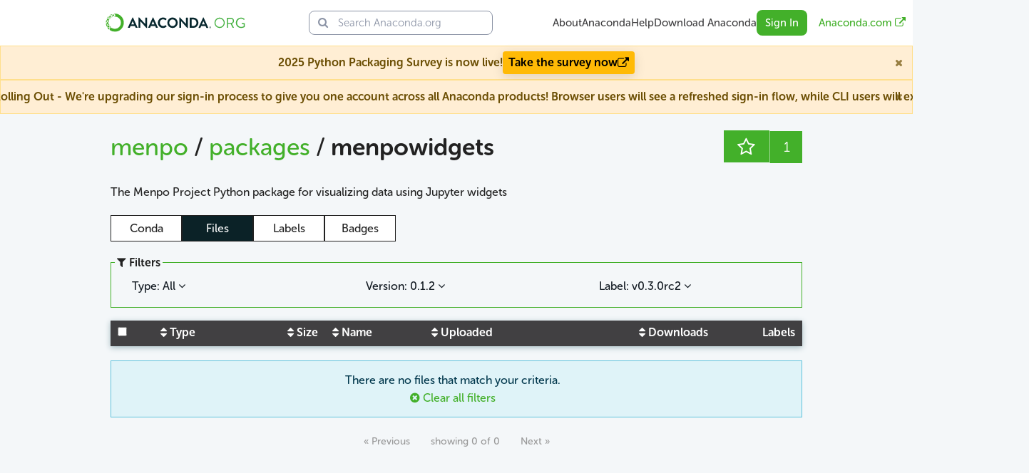

--- FILE ---
content_type: text/html; charset=utf-8
request_url: https://anaconda.org/menpo/menpowidgets/files?sort=uploader.name&sort_order=desc&version=0.1.2&type=&page=1&channel=v0.3.0rc2
body_size: 6115
content:

<!doctype html>
<html lang="en">
  <head>
    <meta charset="utf-8" />
    <meta name="viewport" content="width=device-width, initial-scale=1, minimum-scale=1, maximum-scale=1">
    
    
    
    <title>Files | Anaconda.org</title>
    <link rel="shortcut icon" href="https://anaconda.org/static/img/apple-touch-icon.png">
    <link rel="stylesheet" type="text/css" href="https://anaconda.org/static/css/app.css">
    <!--[if gte IE 9]>
      <style type="text/css">
        .gradient {
           filter: none;
        }
      </style>
    <![endif]-->
    <script src="https://anaconda.org/static/js/app.js"></script>
    
    <script src="https://www.recaptcha.net/recaptcha/api.js" async defer></script>
    

    <!-- transcend (airgap) script start -->
    <!-- separated the loading of transcend and appcues for purpose of isolation -->
    <!-- instead of writing a generic function for loading all of these scripts -->
    <script type="text/javascript">
      (function() {
        const allowedHosts = [
            'anaconda.org', 
        ];
        const { host } = new URL(window.location.href);

        if (allowedHosts.includes(host)) {
          const tag = '<script data-cfasync="false" data-report-only="off" src="https://transcend-cdn.com/cm/471944e6-c8d1-4cfe-902c-0ed1695b7053/airgap.js"><\/script>';

          window.document.write(tag);
          console.warn('Transcend (airgap) script loaded...');
        }
      })();
    </script>
    <!-- transcend end -->

    
    
  <script type="text/javascript">
    window.heap=window.heap||[],heap.load=function(e,t){window.heap.appid=e,window.heap.config=t=t||{};var r=document.createElement("script");r.type="text/javascript",r.async=!0,r.src="https://cdn.heapanalytics.com/js/heap-"+e+".js";var a=document.getElementsByTagName("script")[0];a.parentNode.insertBefore(r,a);for(var n=function(e){return function(){heap.push([e].concat(Array.prototype.slice.call(arguments,0)))}},p=["addEventProperties","addUserProperties","clearEventProperties","identify","resetIdentity","removeEventProperty","setEventProperties","track","unsetEventProperty"],o=0;o<p.length;o++)heap[p[o]]=n(p[o])};
    heap.load(672931990);
  </script>


    <!-- appcues script start -->
    <script type="text/javascript">
        (function () {
          const allowedHosts = [
            'anaconda.org', 
            'latest.dot-org.anacondaconnect.com'
          ];
          const { host } = new URL(window.location.href);

          if (allowedHosts.includes(host)) {
            window.AppcuesSettings = {
                enableURLDetection: true,
            };

            const tag = `<script async src='//fast.appcues.com/146413.js'><\/script>`;
            window.document.write(tag);
            console.warn('Appcues script loaded...');
          }
        })();
    </script>
    <!-- appcues end -->
  </head>

  <body >
    
      
        <div class="v2-header v2-margins">
  <div class="v2-content v2-nav-bar">
    <div class="v2-nav-bar-header">
      <a class="v2-link v2-nav-item" href="/">
        <img class="v2-nav-logo" alt="Anaconda.org" src="https://anaconda.org/static/img/anaconda_org_logo.svg">
      </a>
      <label class="v2-nav-item v2-nav-collapse-button" data-toggle-submenu="menu">Menu&nbsp;&nbsp;<i class="fa fa-bars"></i></label>
    </div>
    <div class="v2-nav-stretch" data-submenu-item="menu">
      
        <form class="v2-input-group v2-nav-search" action="/search">
          <label for="navbar-search-input" class="v2-muted"><i class="fa fa-search"></i></label>
          <input id="navbar-search-input" name="q" type="text" class="v2-textbox" placeholder="Search Anaconda.org">
        </form>
      
    </div>
    
    <a class="v2-link v2-nav-item" href="https://www.anaconda.com/about-us" target="_blank" data-submenu-item="menu">About</a>
    <a class="v2-link v2-nav-item" href="https://www.anaconda.com/pricing" target="_blank" data-submenu-item="menu">Anaconda</a>
    <a class="v2-link v2-nav-item" href="https://www.anaconda.com/docs/tools/anaconda-org/user-guide/main" target="_blank" data-submenu-item="menu">Help</a>
    <a class="v2-link v2-nav-item" href="https://www.anaconda.com/download" target="_blank" data-submenu-item="menu">Download Anaconda</a>
    <div class="v2-nav-item" data-submenu-item="menu">
      <a class="v2-button v2-accent" href="/account/login?next=/menpo/menpowidgets/files">Sign In</a>
    </div>
  </div>
  <div class="v2-right-margin v2-optional">
    <div class="v2-nav-margin-item">
      <a class="v2-link v2-accent" href="https://anaconda.com/app/?utm_source=anacondaorg" target="_blank">Anaconda.com <i class="fa fa-external-link"></i></a>
    </div>
  </div>
</div>
      
      


  



<div class="notification-banner" 
    data-banner-id="python_survey_2025" 
    id="notification-banner-python_survey_2025"
    style="display: none;">
  <div class="notification-banner__container">
    <div class="notification-banner__content">
      <div class="notification-banner__text">
        
          2025 Python Packaging Survey is now live!
        
      </div>
      
        <a href="https://anaconda.surveymonkey.com/r/py-package-2025" 
           class="notification-banner__button" 
           target="_blank" 
           rel="noopener">
          Take the survey now 
          <i class="fa fa-external-link" aria-hidden="true"></i>
        </a>
      
    </div>
    <button class="notification-banner__close" 
            type="button" 
            aria-label="Close notification"
            data-banner-close="python_survey_2025">
      <i class="fa fa-close" aria-hidden="true"></i>
    </button>
  </div>
</div>

<div class="notification-banner" 
    data-banner-id="auth_upgrade_2025" 
    id="notification-banner-auth_upgrade_2025"
    style="display: none;">
  <div class="notification-banner__container">
    <div class="notification-banner__content">
      <div class="notification-banner__text">
        
          <strong>New Authentication Rolling Out</strong> - We&#39;re upgrading our sign-in process to give you one account across all Anaconda products! Browser users will see a refreshed sign-in flow, while CLI users will experience no changes.
        
      </div>
      
    </div>
    <button class="notification-banner__close" 
            type="button" 
            aria-label="Close notification"
            data-banner-close="auth_upgrade_2025">
      <i class="fa fa-close" aria-hidden="true"></i>
    </button>
  </div>
</div>

    
    <div class="container">
      
      <div class="row">
        <div class="columns medium-12">
          
          
        </div>
      </div>
      

      
        <div class="row"><div class="columns medium-12">
<div class="row">
  <div class="columns medium-12">
    <h2 class="ellipses" style="font-size: 2.1rem;">
      <a href="/menpo" class="long-breadcrumb">
        menpo
      </a>
      /
      
        <a href="/menpo/repo">
          packages
        </a>
      
      /
      <strong>
        
        
          <span class="long-breadcrumb">menpowidgets</span>
        
      </strong>

      

      
      
      <form method="post" class="right" action="/menpo/menpowidgets/favorites">
        <input id="csrf_token" name="csrf_token" type="hidden" value="ImJiOWEwMjY3YWI1NDcxMTQzZDMxZTNmYWJjZGZlZjY3OGQwY2NmY2Ii.aRQ5Tg.hfHcsI91ZDK_PJZpWEx0dJRcQ9E">
        <ul class="button-group">
          
          
            <li>
              <a type="submit" id='upvote-package' style="display: none" name="action" value="upvote"></a>
              <button class="button" data-tooltip aria-haspopup="true" title="Favorite this package" onclick="document.getElementById('upvote-package').click()">
                <i class="fa fa-star-o fa-lg" ></i>
              </button>
            </li>
          
          <li>
            <a href="/menpo/menpowidgets/favorites" type="submit" data-tooltip aria-haspopup="true" class="button" title="Users who have favorited this package">
              1
            </a>
          </li>
        </ul>
      </form>
    </h2>
  </div>
</div>


<div class="row">
  <div class="columns medium-12">
    
      <p>The Menpo Project Python package for visualizing data using Jupyter widgets</p>
    
    
  </div>
</div>
<div class="row">
  <div class="columns medium-12">
    <p>
      <ul id="channelTabs" class="tabs tabs-4 text-center">
        <li class="tab-title ">
          <a href="/menpo/menpowidgets/manage">
            
            Conda
            
          </a>
        </li>
        <li class="tab-title active"><a href="/menpo/menpowidgets/files/manage">Files</a></li>
        <li class="tab-title "><a href="/menpo/menpowidgets/labels/manage">Labels</a></li>
        <li class="tab-title "><a href="/menpo/menpowidgets/badges">Badges</a></li>

        

        
        
      </ul>
    </p>
  </div>
</div>


<div id="fileInfo" class="reveal-modal medium" data-reveal
aria-labelledby="File info" aria-hidden="true" role="dialog">
</div><!-- /.modal-dialog -->

<div id="fileChannels" class="reveal-modal medium" data-reveal
aria-labelledby="File labels" aria-hidden="true" role="dialog">
</div><!-- /.modal-dialog -->

<div id="noFilesSelected" class="reveal-modal" data-reveal aria-hidden="true" role="dialog">
  <h2>Error</h2>
  <div class="alert-box warning">
    No files were selected
  </div>
  <a class="close-reveal-modal" aria-label="Close">&#215;</a>
</div>

<div class="row">
  <div class="columns medium-12">
    <fieldset>
      <legend><i class="fa fa-filter"></i> Filters</legend>
        <div class="row">
          <div class="columns medium-4">
            
<dl class="sub-nav" role="menu" title="Filters">
  <dd role="menuitem" data-dropdown="Type">
    <a href="#">
      Type: All
      <i class="fa fa-angle-down"></i>
    </a>
  </dd>
</dl>
<ul id="Type" class="f-dropdown" data-dropdown-content aria-hidden="true" tabindex="-1">
  <li class=" "><a href="/menpo/menpowidgets/files?channel=v0.3.0rc2&amp;page=1&amp;sort=uploader.name&amp;sort_order=desc&amp;type=&amp;version=0.1.2">All</a></li>
  
    
    <li class=" ">
      <a href="/menpo/menpowidgets/files?channel=v0.3.0rc2&amp;page=1&amp;sort=uploader.name&amp;sort_order=desc&amp;version=0.1.2&amp;type=conda">
        
        conda
        
      </a>
    </li>
    
    
</ul>


          </div>
          <div class="columns medium-4">
            
<dl class="sub-nav" role="menu" title="Filters">
  <dd role="menuitem" data-dropdown="Version">
    <a href="#">
      Version: 0.1.2
      <i class="fa fa-angle-down"></i>
    </a>
  </dd>
</dl>
<ul id="Version" class="f-dropdown" data-dropdown-content aria-hidden="true" tabindex="-1">
  <li class=" "><a href="/menpo/menpowidgets/files?channel=v0.3.0rc2&amp;page=1&amp;sort=uploader.name&amp;sort_order=desc&amp;type=&amp;version=">All</a></li>
  
    
    <li class=" ">
      <a href="/menpo/menpowidgets/files?channel=v0.3.0rc2&amp;page=1&amp;sort=uploader.name&amp;sort_order=desc&amp;type=&amp;version=0.4.3">
        
        0.4.3
        
      </a>
    </li>
    
    
    
    <li class=" ">
      <a href="/menpo/menpowidgets/files?channel=v0.3.0rc2&amp;page=1&amp;sort=uploader.name&amp;sort_order=desc&amp;type=&amp;version=0.4.3rc1">
        
        0.4.3rc1
        
      </a>
    </li>
    
    
    
    <li class=" ">
      <a href="/menpo/menpowidgets/files?channel=v0.3.0rc2&amp;page=1&amp;sort=uploader.name&amp;sort_order=desc&amp;type=&amp;version=0.4.2">
        
        0.4.2
        
      </a>
    </li>
    
    
    
    <li class=" ">
      <a href="/menpo/menpowidgets/files?channel=v0.3.0rc2&amp;page=1&amp;sort=uploader.name&amp;sort_order=desc&amp;type=&amp;version=0.4.2rc1">
        
        0.4.2rc1
        
      </a>
    </li>
    
    
    
    <li class=" ">
      <a href="/menpo/menpowidgets/files?channel=v0.3.0rc2&amp;page=1&amp;sort=uploader.name&amp;sort_order=desc&amp;type=&amp;version=0.4.2.dev1%2Bg3ab63a7">
        
        0.4.2.dev1+g3ab63a7
        
      </a>
    </li>
    
    
    
    <li class=" ">
      <a href="/menpo/menpowidgets/files?channel=v0.3.0rc2&amp;page=1&amp;sort=uploader.name&amp;sort_order=desc&amp;type=&amp;version=0.4.1">
        
        0.4.1
        
      </a>
    </li>
    
    
    
    <li class=" ">
      <a href="/menpo/menpowidgets/files?channel=v0.3.0rc2&amp;page=1&amp;sort=uploader.name&amp;sort_order=desc&amp;type=&amp;version=0.4.1rc1">
        
        0.4.1rc1
        
      </a>
    </li>
    
    
    
    <li class=" ">
      <a href="/menpo/menpowidgets/files?channel=v0.3.0rc2&amp;page=1&amp;sort=uploader.name&amp;sort_order=desc&amp;type=&amp;version=0.4.1.dev7%2Bg3b69fcf">
        
        0.4.1.dev7+g3b69fcf
        
      </a>
    </li>
    
    
    
    <li class=" ">
      <a href="/menpo/menpowidgets/files?channel=v0.3.0rc2&amp;page=1&amp;sort=uploader.name&amp;sort_order=desc&amp;type=&amp;version=0.4.1.dev3%2Bgd37f32a">
        
        0.4.1.dev3+gd37f32a
        
      </a>
    </li>
    
    
    
    <li class=" ">
      <a href="/menpo/menpowidgets/files?channel=v0.3.0rc2&amp;page=1&amp;sort=uploader.name&amp;sort_order=desc&amp;type=&amp;version=0.4.1.dev2%2Bg56e7cbb">
        
        0.4.1.dev2+g56e7cbb
        
      </a>
    </li>
    
    
    
    <li class=" ">
      <a href="/menpo/menpowidgets/files?channel=v0.3.0rc2&amp;page=1&amp;sort=uploader.name&amp;sort_order=desc&amp;type=&amp;version=0.4.1.dev1%2Bg88509d6">
        
        0.4.1.dev1+g88509d6
        
      </a>
    </li>
    
    
    
    <li class=" ">
      <a href="/menpo/menpowidgets/files?channel=v0.3.0rc2&amp;page=1&amp;sort=uploader.name&amp;sort_order=desc&amp;type=&amp;version=0.4.0">
        
        0.4.0
        
      </a>
    </li>
    
    
    
    <li class=" ">
      <a href="/menpo/menpowidgets/files?channel=v0.3.0rc2&amp;page=1&amp;sort=uploader.name&amp;sort_order=desc&amp;type=&amp;version=0.4.0rc2">
        
        0.4.0rc2
        
      </a>
    </li>
    
    
    
    <li class=" ">
      <a href="/menpo/menpowidgets/files?channel=v0.3.0rc2&amp;page=1&amp;sort=uploader.name&amp;sort_order=desc&amp;type=&amp;version=0.4.0rc1">
        
        0.4.0rc1
        
      </a>
    </li>
    
    
    
    <li class=" ">
      <a href="/menpo/menpowidgets/files?channel=v0.3.0rc2&amp;page=1&amp;sort=uploader.name&amp;sort_order=desc&amp;type=&amp;version=0.4.0.dev1%2Bgaa18150">
        
        0.4.0.dev1+gaa18150
        
      </a>
    </li>
    
    
    
    <li class=" ">
      <a href="/menpo/menpowidgets/files?channel=v0.3.0rc2&amp;page=1&amp;sort=uploader.name&amp;sort_order=desc&amp;type=&amp;version=0.3.0%2B16.g0015a88">
        
        0.3.0+16.g0015a88
        
      </a>
    </li>
    
    
    
    <li class=" ">
      <a href="/menpo/menpowidgets/files?channel=v0.3.0rc2&amp;page=1&amp;sort=uploader.name&amp;sort_order=desc&amp;type=&amp;version=0.3.0%2B15.g3450acd">
        
        0.3.0+15.g3450acd
        
      </a>
    </li>
    
    
    
    <li class=" ">
      <a href="/menpo/menpowidgets/files?channel=v0.3.0rc2&amp;page=1&amp;sort=uploader.name&amp;sort_order=desc&amp;type=&amp;version=0.3.0%2B6.ga8ec420">
        
        0.3.0+6.ga8ec420
        
      </a>
    </li>
    
    
    
    <li class=" ">
      <a href="/menpo/menpowidgets/files?channel=v0.3.0rc2&amp;page=1&amp;sort=uploader.name&amp;sort_order=desc&amp;type=&amp;version=0.3.0">
        
        0.3.0
        
      </a>
    </li>
    
    
    
    <li class=" ">
      <a href="/menpo/menpowidgets/files?channel=v0.3.0rc2&amp;page=1&amp;sort=uploader.name&amp;sort_order=desc&amp;type=&amp;version=0.3.0rc2">
        
        0.3.0rc2
        
      </a>
    </li>
    
    
    
    <li class=" ">
      <a href="/menpo/menpowidgets/files?channel=v0.3.0rc2&amp;page=1&amp;sort=uploader.name&amp;sort_order=desc&amp;type=&amp;version=0.3.0.dev10%2Bg384ef3b">
        
        0.3.0.dev10+g384ef3b
        
      </a>
    </li>
    
    
    
    <li class=" ">
      <a href="/menpo/menpowidgets/files?channel=v0.3.0rc2&amp;page=1&amp;sort=uploader.name&amp;sort_order=desc&amp;type=&amp;version=0.2.1%2B4.g375bdc6">
        
        0.2.1+4.g375bdc6
        
      </a>
    </li>
    
    
    
    <li class=" ">
      <a href="/menpo/menpowidgets/files?channel=v0.3.0rc2&amp;page=1&amp;sort=uploader.name&amp;sort_order=desc&amp;type=&amp;version=0.2.1%2B3.g49c644f">
        
        0.2.1+3.g49c644f
        
      </a>
    </li>
    
    
    
    <li class=" ">
      <a href="/menpo/menpowidgets/files?channel=v0.3.0rc2&amp;page=1&amp;sort=uploader.name&amp;sort_order=desc&amp;type=&amp;version=0.2.1%2B2.g99eeedc">
        
        0.2.1+2.g99eeedc
        
      </a>
    </li>
    
    
    
    <li class=" ">
      <a href="/menpo/menpowidgets/files?channel=v0.3.0rc2&amp;page=1&amp;sort=uploader.name&amp;sort_order=desc&amp;type=&amp;version=0.2.1%2B1.g84203ae">
        
        0.2.1+1.g84203ae
        
      </a>
    </li>
    
    
    
    <li class=" ">
      <a href="/menpo/menpowidgets/files?channel=v0.3.0rc2&amp;page=1&amp;sort=uploader.name&amp;sort_order=desc&amp;type=&amp;version=0.2.1">
        
        0.2.1
        
      </a>
    </li>
    
    
    
    <li class=" ">
      <a href="/menpo/menpowidgets/files?channel=v0.3.0rc2&amp;page=1&amp;sort=uploader.name&amp;sort_order=desc&amp;type=&amp;version=0.2.0%2B19.g07e14f2">
        
        0.2.0+19.g07e14f2
        
      </a>
    </li>
    
    
    
    <li class=" ">
      <a href="/menpo/menpowidgets/files?channel=v0.3.0rc2&amp;page=1&amp;sort=uploader.name&amp;sort_order=desc&amp;type=&amp;version=0.2.0%2B2.g5dc5806">
        
        0.2.0+2.g5dc5806
        
      </a>
    </li>
    
    
    
    <li class=" ">
      <a href="/menpo/menpowidgets/files?channel=v0.3.0rc2&amp;page=1&amp;sort=uploader.name&amp;sort_order=desc&amp;type=&amp;version=0.2.0">
        
        0.2.0
        
      </a>
    </li>
    
    
    
    <li class=" ">
      <a href="/menpo/menpowidgets/files?channel=v0.3.0rc2&amp;page=1&amp;sort=uploader.name&amp;sort_order=desc&amp;type=&amp;version=0.1.2%2B57.g8bd202c">
        
        0.1.2+57.g8bd202c
        
      </a>
    </li>
    
    
    
    <li class=" ">
      <a href="/menpo/menpowidgets/files?channel=v0.3.0rc2&amp;page=1&amp;sort=uploader.name&amp;sort_order=desc&amp;type=&amp;version=0.1.2%2B52.ge435ecc">
        
        0.1.2+52.ge435ecc
        
      </a>
    </li>
    
    
    
    <li class=" ">
      <a href="/menpo/menpowidgets/files?channel=v0.3.0rc2&amp;page=1&amp;sort=uploader.name&amp;sort_order=desc&amp;type=">
        
        <strong><i class="fa fa-check"></i> 0.1.2</strong>
        
      </a>
    </li>
    
    
    
    <li class=" ">
      <a href="/menpo/menpowidgets/files?channel=v0.3.0rc2&amp;page=1&amp;sort=uploader.name&amp;sort_order=desc&amp;type=&amp;version=0.1.2rc2%2B2.g257e604">
        
        0.1.2rc2+2.g257e604
        
      </a>
    </li>
    
    
    
    <li class=" ">
      <a href="/menpo/menpowidgets/files?channel=v0.3.0rc2&amp;page=1&amp;sort=uploader.name&amp;sort_order=desc&amp;type=&amp;version=0.1.1%2B4.g6901e1c">
        
        0.1.1+4.g6901e1c
        
      </a>
    </li>
    
    
    
    <li class=" ">
      <a href="/menpo/menpowidgets/files?channel=v0.3.0rc2&amp;page=1&amp;sort=uploader.name&amp;sort_order=desc&amp;type=&amp;version=0.1.1%2B3.g23eddf3">
        
        0.1.1+3.g23eddf3
        
      </a>
    </li>
    
    
    
    <li class=" ">
      <a href="/menpo/menpowidgets/files?channel=v0.3.0rc2&amp;page=1&amp;sort=uploader.name&amp;sort_order=desc&amp;type=&amp;version=0.1.1%2B2.gc70c325">
        
        0.1.1+2.gc70c325
        
      </a>
    </li>
    
    
    
    <li class=" ">
      <a href="/menpo/menpowidgets/files?channel=v0.3.0rc2&amp;page=1&amp;sort=uploader.name&amp;sort_order=desc&amp;type=&amp;version=0.1.1">
        
        0.1.1
        
      </a>
    </li>
    
    
    
    <li class=" ">
      <a href="/menpo/menpowidgets/files?channel=v0.3.0rc2&amp;page=1&amp;sort=uploader.name&amp;sort_order=desc&amp;type=&amp;version=0.1.1rc1">
        
        0.1.1rc1
        
      </a>
    </li>
    
    
    
    <li class=" ">
      <a href="/menpo/menpowidgets/files?channel=v0.3.0rc2&amp;page=1&amp;sort=uploader.name&amp;sort_order=desc&amp;type=&amp;version=0.1.0%2B5.g7f1f669">
        
        0.1.0+5.g7f1f669
        
      </a>
    </li>
    
    
    
    <li class=" ">
      <a href="/menpo/menpowidgets/files?channel=v0.3.0rc2&amp;page=1&amp;sort=uploader.name&amp;sort_order=desc&amp;type=&amp;version=0.1.0%2B4.g4c11be2">
        
        0.1.0+4.g4c11be2
        
      </a>
    </li>
    
    
    
    <li class=" ">
      <a href="/menpo/menpowidgets/files?channel=v0.3.0rc2&amp;page=1&amp;sort=uploader.name&amp;sort_order=desc&amp;type=&amp;version=0.1.0%2B1.g754c0a9">
        
        0.1.0+1.g754c0a9
        
      </a>
    </li>
    
    
    
    <li class=" ">
      <a href="/menpo/menpowidgets/files?channel=v0.3.0rc2&amp;page=1&amp;sort=uploader.name&amp;sort_order=desc&amp;type=&amp;version=0.1.0">
        
        0.1.0
        
      </a>
    </li>
    
    
</ul>


          </div>
          <div class="columns medium-4">
            
<dl class="sub-nav" role="menu" title="Filters">
  <dd role="menuitem" data-dropdown="Label">
    <a href="#">
      Label: v0.3.0rc2
      <i class="fa fa-angle-down"></i>
    </a>
  </dd>
</dl>
<ul id="Label" class="f-dropdown" data-dropdown-content aria-hidden="true" tabindex="-1">
  <li class=" "><a href="/menpo/menpowidgets/files?page=1&amp;sort=uploader.name&amp;sort_order=desc&amp;type=&amp;version=0.1.2">All</a></li>
  
    
    <li class=" ">
      <a href="/menpo/menpowidgets/files?page=1&amp;sort=uploader.name&amp;sort_order=desc&amp;type=&amp;version=0.1.2&amp;channel=">
        
        Files with no label
        
      </a>
    </li>
    
    
    
    <li class="divider"></li>
    
    
    
    <li class=" ">
      <a href="/menpo/menpowidgets/files?page=1&amp;sort=uploader.name&amp;sort_order=desc&amp;type=&amp;version=0.1.2&amp;channel=ipywidgets4.1">
        
        ipywidgets4.1
        
      </a>
    </li>
    
    
    
    <li class=" ">
      <a href="/menpo/menpowidgets/files?page=1&amp;sort=uploader.name&amp;sort_order=desc&amp;type=&amp;version=0.1.2&amp;channel=ipywidgets5">
        
        ipywidgets5
        
      </a>
    </li>
    
    
    
    <li class=" ">
      <a href="/menpo/menpowidgets/files?page=1&amp;sort=uploader.name&amp;sort_order=desc&amp;type=&amp;version=0.1.2&amp;channel=main">
        
        main
        
      </a>
    </li>
    
    
    
    <li class=" ">
      <a href="/menpo/menpowidgets/files?page=1&amp;sort=uploader.name&amp;sort_order=desc&amp;type=&amp;version=0.1.2&amp;channel=master">
        
        master
        
      </a>
    </li>
    
    
    
    <li class=" ">
      <a href="/menpo/menpowidgets/files?page=1&amp;sort=uploader.name&amp;sort_order=desc&amp;type=&amp;version=0.1.2&amp;channel=traitlets">
        
        traitlets
        
      </a>
    </li>
    
    
    
    <li class=" ">
      <a href="/menpo/menpowidgets/files?page=1&amp;sort=uploader.name&amp;sort_order=desc&amp;type=&amp;version=0.1.2&amp;channel=v0.1.1rc1">
        
        v0.1.1rc1
        
      </a>
    </li>
    
    
    
    <li class=" ">
      <a href="/menpo/menpowidgets/files?page=1&amp;sort=uploader.name&amp;sort_order=desc&amp;type=&amp;version=0.1.2">
        
        <strong><i class="fa fa-check"></i> v0.3.0rc2</strong>
        
      </a>
    </li>
    
    
</ul>


          </div>
        </div>
    </fieldset>
  </div>
</div>

<div class="row">
  <div class="column medium-12">
    <div class="button-bar">
       
    </div>
    </form>
  </div>
</div>

<div class="row">
  <div class="column medium-12">
    <form id="fileForm" method="post">
      <input id="csrf_token" name="csrf_token" type="hidden" value="ImJiOWEwMjY3YWI1NDcxMTQzZDMxZTNmYWJjZGZlZjY3OGQwY2NmY2Ii.aRQ5Tg.hfHcsI91ZDK_PJZpWEx0dJRcQ9E">
      <input id="actionInput" type="hidden" name="action" value="">
      <input id="channelInput" type="hidden" name="channel" value="">
      <table class="full-width">
        <thead>
        <tr>
          <th class="text-left"><input type="checkbox" data-toggle="checkboxes" data-target=".selectFile"></th>
          <th class="text-left">
    <a class="text-white" href="/menpo/menpowidgets/files?channel=v0.3.0rc2&amp;page=1&amp;sort=distribution_type&amp;sort_order=desc&amp;type=&amp;version=0.1.2" >
        <i class="fa fa-sort"></i>
        Type
    </a>
    </th>
          <th class="text-right">
    <a class="text-white" href="/menpo/menpowidgets/files?channel=v0.3.0rc2&amp;page=1&amp;sort=length&amp;sort_order=desc&amp;type=&amp;version=0.1.2" >
        <i class="fa fa-sort"></i>
        Size
    </a>
    </th>
          <th class="text-left">
    <a class="text-white" href="/menpo/menpowidgets/files?channel=v0.3.0rc2&amp;page=1&amp;sort=basename&amp;sort_order=desc&amp;type=&amp;version=0.1.2" >
        <i class="fa fa-sort"></i>
        Name
    </a>
    </th>
          <th class="text-left">
    <a class="text-white" href="/menpo/menpowidgets/files?channel=v0.3.0rc2&amp;page=1&amp;sort=time&amp;sort_order=desc&amp;type=&amp;version=0.1.2" >
        <i class="fa fa-sort"></i>
        Uploaded
    </a>
    </th>
          
          <th class="text-right">
    <a class="text-white" href="/menpo/menpowidgets/files?channel=v0.3.0rc2&amp;page=1&amp;sort=ndownloads&amp;sort_order=desc&amp;type=&amp;version=0.1.2" >
        <i class="fa fa-sort"></i>
        Downloads
    </a>
    </th>
          <th class="text-right">Labels</th>
        </tr>
        </thead>
        <tbody>
          
        </tbody>
      </table>
      
      <div class="alert-box info">
        <p class="text-center">
          
          There are no files that match your criteria.
          <br>
          <a href="/menpo/menpowidgets/files">
            <i class="fa fa-times-circle"></i> Clear all filters
          </a>
          
        </p>
      </div>
      
    </form>
  </div>
</div>

  
    <div class="pagination-centered">
      <ul class="pagination">
        <li class="arrow unavailable"><a href="/menpo/menpowidgets/files?channel=v0.3.0rc2&page=0&sort=uploader.name&sort_order=desc&type=&version=0.1.2">&laquo; Previous</a></li>

        <li class="unavailable" aria-disabled="true"><a href="">showing 0 of 0</a></li>

        <li class="arrow unavailable"><a href="/menpo/menpowidgets/files?channel=v0.3.0rc2&page=1&sort=uploader.name&sort_order=desc&type=&version=0.1.2">Next &raquo;</a></li>
      </ul>
    </div>
    


 <!--package-->

</div></div>
      
    </div>
    <footer class="">
  
  <div class="row footer-row">
    <div class="columns medium-3">
      <img src="/static/img/anaconda-symbol.svg" width="63" height="63"/>
      <p class="footer-slogan">By data scientists, for <span class="footer-slogan-accent">data scientists</span></p>

      <div class="social-icons">
        <a href="https://www.facebook.com/anacondainc" target="_blank" aria-haspopup="true" data-tooltip title="Find us on Facebook">
        <img src="/static/img/social-icons/facebook-new.svg"/>
        </a>
        <a href="https://twitter.com/anacondainc" target="_blank" aria-haspopup="true" data-tooltip title="Follow us on Twitter">
          <img src="/static/img/social-icons/twitter-new.svg"/>
        </a>
        <a href="https://www.linkedin.com/company/anacondainc" target="_blank" aria-haspopup="true" data-tooltip title="Find us on LinkedIn">
          <img src="/static/img/social-icons/linkedin-new.svg"/>
        </a>
        <a href="https://github.com/ContinuumIO" target="_blank" aria-haspopup="true" data-tooltip title="Follow us on GitHub">
          <img src="/static/img/social-icons/github-new.svg"/>
        </a>
        <a href="https://www.instagram.com/anaconda_inc/" target="_blank" aria-haspopup="true" data-tooltip title="Follow us on Instagram">
          <img src="/static/img/social-icons/instagram-new.svg"/>
        </a>
        <a href="https://www.youtube.com/c/ContinuumIo" target="_blank" aria-haspopup="true" data-tooltip title="Watch us on YouTube">
          <img src="/static/img/social-icons/youtube-new.svg"/>
        </a>
      </div>
    </div>
    <div class="columns medium-3">
      <h5>ANACONDA</h5>
      <p>
        <a href="https://www.anaconda.com/about-us">About Us</a><br>
        <a href="https://anaconda.com/app/?utm_source=anacondaorg" target="_blank">Anaconda.com</a><br>
        <a href="https://www.anaconda.com/download" target="_blank">Download Anaconda</a><br>
      </p>
    </div>
    <div class="columns medium-3">
      <h5>ANACONDA.ORG</h5>
      <p>
        <a href="https://www.anaconda.com/about-us">About</a><br>
        <a href="https://www.anaconda.com/docs/tools/anaconda-org/user-guide/main" target="_blank">Documentation</a><br>
        <a href="https://anaconda.org/contact/report">Support</a><br>
      </p>
    </div>
    <div class="columns medium-3 end">
      <h5>COMMUNITY</h5>
      <p>
        <a href="https://www.anaconda.com/open-source" target="_blank">Open Source</a><br>
        <a href="https://numfocus.org" target="_blank">NumFOCUS</a><br>
        <a href="https://conda-forge.org" target="_blank">conda-forge</a><br>
        <a href="https://www.anaconda.com/blog" target="_blank">Blog</a><br>
      </p>
    </div>
  </div>

</footer>
<div class="license full-width">
  <div class="row licence-row">
    <div class="columns medium-12 text-center">
      <h5>
        <hr class="licence-hr">
        <span class="licence-copyright">&copy; 2025 Anaconda, Inc. All Rights Reserved. (v4.2.6)</span>
        
        <span class="licence-policies">
          <a href="https://anaconda.com/legal" target="_blank">Legal</a>
          &#124;
          <a href="https://anaconda.com/legal" target="_blank">Privacy Policy</a>
        </span>
        
      </h5>
    </div>
  </div>
</div>
    


    
<script>
$(function() {
    $('#channelTabs').on('toggled', function (event, tab) {
        window.location.href = $(tab).find('a').attr('href');
    });
});
</script>

<script type="text/javascript">
  $(function() {
    var $noFilesSelected = $("#noFilesSelected");
    var $checkboxes = $('input[class="selectFile"]');

    $('[data-toggle="checkboxes"]').click(function(e) {
      var check_boxes, tgt;
      tgt = $(e.currentTarget);
      return check_boxes = $(tgt.data('target')).prop('checked', tgt.prop('checked'));
    });

    $('.action-form').submit(function (e) {
      var checked = $checkboxes.filter(':checked').length;
      if (checked == 0) {
        $noFilesSelected.foundation('reveal','open');
        return false;
      }

      var actionInput, channelInput, focusInput, form, tgt;

      tgt = $(e.currentTarget);
      form = $(tgt.data("target"));
      focusInput = tgt.find('input');

      if (focusInput.length) {
        actionInput = form.find("input[name='action']");
        actionInput.val(focusInput.data("action"));
        channelInput = form.find("input[name='channel']");
        channelInput.val(focusInput.val());
        form.submit();
      }

      e.preventDefault();
      return false;
    });

    $('a[data-action]').click(function(e) {
      var checked = $checkboxes.filter(':checked').length;
      if (checked == 0) {
        $noFilesSelected.foundation('reveal','open');
        return false;
      }

      var actionInput, channelInput, form, tgt;
      tgt = $(e.currentTarget);
      form = $(tgt.data("target"));
      actionInput = form.find("input[name='action']");
      actionInput.val(tgt.data("action"));
      if (tgt.data("value")) {
        channelInput = form.find("input[name='channel']");
        channelInput.val(tgt.data("value"));
      }
      return form.submit();
    });
  })
</script>

    <script src="https://anaconda.statuspage.io/embed/script.js"></script>
    <div id="ajax-modal" class="reveal-modal" data-reveal aria-hidden="true"></div>
  <script>(function(){function c(){var b=a.contentDocument||a.contentWindow.document;if(b){var d=b.createElement('script');d.innerHTML="window.__CF$cv$params={r:'99d45dc74c2ccf37',t:'MTc2MjkzMzA3MC4wMDAwMDA='};var a=document.createElement('script');a.nonce='';a.src='/cdn-cgi/challenge-platform/scripts/jsd/main.js';document.getElementsByTagName('head')[0].appendChild(a);";b.getElementsByTagName('head')[0].appendChild(d)}}if(document.body){var a=document.createElement('iframe');a.height=1;a.width=1;a.style.position='absolute';a.style.top=0;a.style.left=0;a.style.border='none';a.style.visibility='hidden';document.body.appendChild(a);if('loading'!==document.readyState)c();else if(window.addEventListener)document.addEventListener('DOMContentLoaded',c);else{var e=document.onreadystatechange||function(){};document.onreadystatechange=function(b){e(b);'loading'!==document.readyState&&(document.onreadystatechange=e,c())}}}})();</script><script defer src="https://static.cloudflareinsights.com/beacon.min.js/vcd15cbe7772f49c399c6a5babf22c1241717689176015" integrity="sha512-ZpsOmlRQV6y907TI0dKBHq9Md29nnaEIPlkf84rnaERnq6zvWvPUqr2ft8M1aS28oN72PdrCzSjY4U6VaAw1EQ==" data-cf-beacon='{"rayId":"99d45dc74c2ccf37","version":"2025.9.1","serverTiming":{"name":{"cfExtPri":true,"cfEdge":true,"cfOrigin":true,"cfL4":true,"cfSpeedBrain":true,"cfCacheStatus":true}},"token":"9835535e595041178af91778049237e7","b":1}' crossorigin="anonymous"></script>
</body>
</html>

--- FILE ---
content_type: image/svg+xml; charset=utf-8
request_url: https://anaconda.org/static/img/anaconda-symbol.svg
body_size: 381
content:
<svg id="Layer_1" xmlns="http://www.w3.org/2000/svg" viewBox="0 0 127 127"><style>.st0{fill:#43b02a}</style><path class="st0" d="M13.8 81.2c-2.1 4.2-3.8 8.6-5.2 13.1 4.7 1.3 9.4 2.2 14.2 2.6.1-3.8.4-7.4.9-11-3.4-1.3-6.7-2.9-9.9-4.7zM33 32.8c-2.8 0-5.5.2-8.3.6.4 2.8.8 5.5 1.5 8.3 1.9-3.2 4.2-6.1 6.8-8.7v-.2zM10.5 98.7c3.6 5.5 8.1 10.4 13.2 14.5-.5-4.3-.9-8.4-.9-12.5-4.2-.4-8.3-1.1-12.3-2zM43 3.4c-5 1.7-9.6 4-14 6.8 3.3.6 6.5 1.3 9.7 2.3 1.2-3.1 2.7-6.1 4.3-9.1zM63.6 0c-2.5 0-4.9.2-7.3.4 3.4 2.4 6.6 4.9 9.7 7.7l2.5 2.3-2.5 2.5c-2.1 2-4.1 4.1-6 6.4v.1s-.4.4-1 1.1c1.5-.2 3-.2 4.6-.2 23.9 0 43.3 19.4 43.3 43.3s-19.4 43.3-43.3 43.3c-8.3 0-16.1-2.3-22.7-6.4-3.3.4-6.5.6-9.8.6-1.5 0-3 0-4.6-.1.1 4.9.6 10 1.4 15.3 10.2 6.9 22.4 10.9 35.6 10.9 35.1 0 63.6-28.5 63.6-63.6C127.2 28.5 98.7 0 63.6 0z"/><path class="st0" d="M55.1 15c1.3-1.5 2.6-3 3.9-4.4-3-2.5-6.1-4.9-9.4-6.9-2 3.4-3.8 7-5.3 10.6 2.9 1.1 5.7 2.3 8.4 3.6 1.3-1.6 2.2-2.6 2.4-2.9zM19.4 34.1c-4.7.8-9.3 2.1-13.8 3.7 1.8 4.6 4.1 9.1 6.7 13.3 3-2.1 6.1-4.1 9.3-5.8-1-3.7-1.7-7.4-2.2-11.2zM11.1 58.1c-3.4 2.8-6.6 5.8-9.6 9.2 3.3 2.9 6.8 5.5 10.5 7.9 1.7-3 3.6-6 5.6-8.8-2.2-2.6-4.4-5.4-6.5-8.3zM27.3 87.3c-.4 3.2-.7 6.5-.8 9.9 3.2.2 6.4.2 9.6 0-3.4-2.8-6.4-6.1-8.8-9.9zM36.6 18.1c-4-1.1-8.1-2-12.2-2.5-.4 4.2-.4 8.3-.1 12.4 3.3-.4 6.5-.6 9.8-.6.6-3.2 1.5-6.3 2.5-9.3zM42.3 19.9c-.8 2.4-1.5 4.8-2.1 7.2 2.8-1.8 5.8-3.3 8.9-4.4-2.2-1-4.5-1.9-6.8-2.8zM.5 72.1c.8 6.2 2.5 12.1 5 17.5C6.8 86 8.3 82.4 10 79c-3.3-2.1-6.4-4.4-9.5-6.9zM18.8 18.5c-3.8 3.8-7.1 8-9.9 12.6 3.3-1 6.6-1.8 10-2.4-.2-3.4-.3-6.8-.1-10.2zM15 55.2c1.6 2.3 3.4 4.6 5.3 6.8.2-4 .8-7.8 2-11.5-2.5 1.4-5 3-7.3 4.7zM15.8 77.3c2.7 1.5 5.4 2.9 8.3 4.1-1.7-3.7-2.8-7.6-3.4-11.8-1.8 2.5-3.4 5.1-4.9 7.7zM8.4 54.1c-2-3.2-3.8-6.5-5.4-10C1.2 49.7.1 55.7 0 61.8c2.7-2.8 5.5-5.4 8.4-7.7z"/></svg>

--- FILE ---
content_type: image/svg+xml; charset=utf-8
request_url: https://anaconda.org/static/img/social-icons/linkedin-new.svg
body_size: -200
content:
<svg xmlns="http://www.w3.org/2000/svg" viewBox="0 0 24 24">
    <defs><style>.cls-1{fill: #D9D8D6}</style></defs>
    <path class="cls-1" d="M24 24h-5v-7.7c0-1.8 0-4.2-2.6-4.2s-3 2-3 4.1v7.9h-5V8.2h4.8v2.2c1-1.7 2.8-2.7 4.7-2.6 5 0 6 3.3 6 7.6L24 24zM2.9 5.8C1.3 5.8 0 4.5 0 2.9S1.3 0 2.9 0s2.9 1.3 2.9 2.9c0 1.6-1.3 2.9-2.9 2.9zM.5 24h5V8.1h-5V24z"></path>
</svg>

--- FILE ---
content_type: application/javascript; charset=UTF-8
request_url: https://anaconda.org/cdn-cgi/challenge-platform/scripts/jsd/main.js
body_size: 4468
content:
window._cf_chl_opt={uTFG0:'g'};~function(j3,D,W,i,T,h,A,V){j3=o,function(v,S,jA,j2,c,F){for(jA={v:249,S:293,c:255,F:286,Y:244,G:319,n:280,d:307,x:248,B:270,y:241},j2=o,c=v();!![];)try{if(F=-parseInt(j2(jA.v))/1+-parseInt(j2(jA.S))/2+parseInt(j2(jA.c))/3*(-parseInt(j2(jA.F))/4)+parseInt(j2(jA.Y))/5*(-parseInt(j2(jA.G))/6)+parseInt(j2(jA.n))/7*(-parseInt(j2(jA.d))/8)+parseInt(j2(jA.x))/9+-parseInt(j2(jA.B))/10*(-parseInt(j2(jA.y))/11),F===S)break;else c.push(c.shift())}catch(Y){c.push(c.shift())}}(j,680714),D=this||self,W=D[j3(242)],i=function(jF,jr,jk,ja,j4,c,F,Y){return jF={v:224,S:253},jr={v:210,S:210,c:320,F:273,Y:210,G:309,n:320},jk={v:288},ja={v:288,S:309,c:300,F:322,Y:266,G:266,n:298,d:320,x:298,B:320,y:320,m:210,s:320,X:300,I:298,R:320,Z:320,C:320,P:298,J:320,Q:320,e:273},j4=j3,c=String[j4(jF.v)],F={'h':function(G,jV){return jV={v:206,S:309},null==G?'':F.g(G,6,function(n,j5){return j5=o,j5(jV.v)[j5(jV.S)](n)})},'g':function(G,x,B,j6,y,s,X,I,R,Z,C,P,J,Q,E,N,j0,j1){if(j6=j4,null==G)return'';for(s={},X={},I='',R=2,Z=3,C=2,P=[],J=0,Q=0,E=0;E<G[j6(ja.v)];E+=1)if(N=G[j6(ja.S)](E),Object[j6(ja.c)][j6(ja.F)][j6(ja.Y)](s,N)||(s[N]=Z++,X[N]=!0),j0=I+N,Object[j6(ja.c)][j6(ja.F)][j6(ja.Y)](s,j0))I=j0;else{if(Object[j6(ja.c)][j6(ja.F)][j6(ja.G)](X,I)){if(256>I[j6(ja.n)](0)){for(y=0;y<C;J<<=1,Q==x-1?(Q=0,P[j6(ja.d)](B(J)),J=0):Q++,y++);for(j1=I[j6(ja.x)](0),y=0;8>y;J=J<<1|1.85&j1,Q==x-1?(Q=0,P[j6(ja.B)](B(J)),J=0):Q++,j1>>=1,y++);}else{for(j1=1,y=0;y<C;J=j1|J<<1,Q==x-1?(Q=0,P[j6(ja.B)](B(J)),J=0):Q++,j1=0,y++);for(j1=I[j6(ja.x)](0),y=0;16>y;J=J<<1|1&j1,x-1==Q?(Q=0,P[j6(ja.y)](B(J)),J=0):Q++,j1>>=1,y++);}R--,0==R&&(R=Math[j6(ja.m)](2,C),C++),delete X[I]}else for(j1=s[I],y=0;y<C;J=J<<1.54|1&j1,x-1==Q?(Q=0,P[j6(ja.s)](B(J)),J=0):Q++,j1>>=1,y++);I=(R--,R==0&&(R=Math[j6(ja.m)](2,C),C++),s[j0]=Z++,String(N))}if(''!==I){if(Object[j6(ja.X)][j6(ja.F)][j6(ja.Y)](X,I)){if(256>I[j6(ja.I)](0)){for(y=0;y<C;J<<=1,Q==x-1?(Q=0,P[j6(ja.R)](B(J)),J=0):Q++,y++);for(j1=I[j6(ja.I)](0),y=0;8>y;J=1&j1|J<<1.93,Q==x-1?(Q=0,P[j6(ja.Z)](B(J)),J=0):Q++,j1>>=1,y++);}else{for(j1=1,y=0;y<C;J=j1|J<<1,Q==x-1?(Q=0,P[j6(ja.C)](B(J)),J=0):Q++,j1=0,y++);for(j1=I[j6(ja.P)](0),y=0;16>y;J=J<<1.96|1&j1,Q==x-1?(Q=0,P[j6(ja.B)](B(J)),J=0):Q++,j1>>=1,y++);}R--,0==R&&(R=Math[j6(ja.m)](2,C),C++),delete X[I]}else for(j1=s[I],y=0;y<C;J=j1&1|J<<1,x-1==Q?(Q=0,P[j6(ja.d)](B(J)),J=0):Q++,j1>>=1,y++);R--,R==0&&C++}for(j1=2,y=0;y<C;J=1&j1|J<<1.43,Q==x-1?(Q=0,P[j6(ja.J)](B(J)),J=0):Q++,j1>>=1,y++);for(;;)if(J<<=1,x-1==Q){P[j6(ja.Q)](B(J));break}else Q++;return P[j6(ja.e)]('')},'j':function(G,jf,j7){return jf={v:298},j7=j4,G==null?'':''==G?null:F.i(G[j7(jk.v)],32768,function(n,j8){return j8=j7,G[j8(jf.v)](n)})},'i':function(G,x,B,j9,y,s,X,I,R,Z,C,P,J,Q,E,N,j1,j0){for(j9=j4,y=[],s=4,X=4,I=3,R=[],P=B(0),J=x,Q=1,Z=0;3>Z;y[Z]=Z,Z+=1);for(E=0,N=Math[j9(jr.v)](2,2),C=1;N!=C;j0=P&J,J>>=1,0==J&&(J=x,P=B(Q++)),E|=(0<j0?1:0)*C,C<<=1);switch(E){case 0:for(E=0,N=Math[j9(jr.S)](2,8),C=1;C!=N;j0=J&P,J>>=1,J==0&&(J=x,P=B(Q++)),E|=(0<j0?1:0)*C,C<<=1);j1=c(E);break;case 1:for(E=0,N=Math[j9(jr.v)](2,16),C=1;C!=N;j0=P&J,J>>=1,J==0&&(J=x,P=B(Q++)),E|=C*(0<j0?1:0),C<<=1);j1=c(E);break;case 2:return''}for(Z=y[3]=j1,R[j9(jr.c)](j1);;){if(Q>G)return'';for(E=0,N=Math[j9(jr.v)](2,I),C=1;N!=C;j0=P&J,J>>=1,J==0&&(J=x,P=B(Q++)),E|=C*(0<j0?1:0),C<<=1);switch(j1=E){case 0:for(E=0,N=Math[j9(jr.S)](2,8),C=1;C!=N;j0=J&P,J>>=1,0==J&&(J=x,P=B(Q++)),E|=C*(0<j0?1:0),C<<=1);y[X++]=c(E),j1=X-1,s--;break;case 1:for(E=0,N=Math[j9(jr.v)](2,16),C=1;C!=N;j0=P&J,J>>=1,0==J&&(J=x,P=B(Q++)),E|=(0<j0?1:0)*C,C<<=1);y[X++]=c(E),j1=X-1,s--;break;case 2:return R[j9(jr.F)]('')}if(0==s&&(s=Math[j9(jr.Y)](2,I),I++),y[j1])j1=y[j1];else if(j1===X)j1=Z+Z[j9(jr.G)](0);else return null;R[j9(jr.n)](j1),y[X++]=Z+j1[j9(jr.G)](0),s--,Z=j1,s==0&&(s=Math[j9(jr.S)](2,I),I++)}}},Y={},Y[j4(jF.S)]=F.h,Y}(),T={},T[j3(308)]='o',T[j3(222)]='s',T[j3(217)]='u',T[j3(285)]='z',T[j3(314)]='n',T[j3(227)]='I',T[j3(205)]='b',h=T,D[j3(311)]=function(S,F,Y,G,jZ,jp,jR,jg,B,y,s,X,I,R){if(jZ={v:211,S:303,c:231,F:316,Y:296,G:235,n:296,d:235,x:312,B:238,y:288,m:315,s:282},jp={v:323,S:288,c:243},jR={v:300,S:322,c:266,F:320},jg=j3,null===F||void 0===F)return G;for(B=H(F),S[jg(jZ.v)][jg(jZ.S)]&&(B=B[jg(jZ.c)](S[jg(jZ.v)][jg(jZ.S)](F))),B=S[jg(jZ.F)][jg(jZ.Y)]&&S[jg(jZ.G)]?S[jg(jZ.F)][jg(jZ.n)](new S[(jg(jZ.d))](B)):function(Z,jz,C){for(jz=jg,Z[jz(jp.v)](),C=0;C<Z[jz(jp.S)];Z[C+1]===Z[C]?Z[jz(jp.c)](C+1,1):C+=1);return Z}(B),y='nAsAaAb'.split('A'),y=y[jg(jZ.x)][jg(jZ.B)](y),s=0;s<B[jg(jZ.y)];X=B[s],I=U(S,F,X),y(I)?(R=I==='s'&&!S[jg(jZ.m)](F[X]),jg(jZ.s)===Y+X?x(Y+X,I):R||x(Y+X,F[X])):x(Y+X,I),s++);return G;function x(Z,C,jK){jK=o,Object[jK(jR.v)][jK(jR.S)][jK(jR.c)](G,C)||(G[C]=[]),G[C][jK(jR.F)](Z)}},A=j3(304)[j3(271)](';'),V=A[j3(312)][j3(238)](A),D[j3(226)]=function(v,S,jC,jO,F,Y,G,n){for(jC={v:240,S:288,c:288,F:254,Y:320,G:234},jO=j3,F=Object[jO(jC.v)](S),Y=0;Y<F[jO(jC.S)];Y++)if(G=F[Y],G==='f'&&(G='N'),v[G]){for(n=0;n<S[F[Y]][jO(jC.c)];-1===v[G][jO(jC.F)](S[F[Y]][n])&&(V(S[F[Y]][n])||v[G][jO(jC.Y)]('o.'+S[F[Y]][n])),n++);}else v[G]=S[F[Y]][jO(jC.G)](function(x){return'o.'+x})},f();function a(jP,jT,c,F,Y,G,n){jT=(jP={v:275,S:259,c:207,F:277,Y:321,G:295,n:216,d:236,x:302,B:276,y:313,m:295,s:218},j3);try{return c=W[jT(jP.v)](jT(jP.S)),c[jT(jP.c)]=jT(jP.F),c[jT(jP.Y)]='-1',W[jT(jP.G)][jT(jP.n)](c),F=c[jT(jP.d)],Y={},Y=KZfL4(F,F,'',Y),Y=KZfL4(F,F[jT(jP.x)]||F[jT(jP.B)],'n.',Y),Y=KZfL4(F,c[jT(jP.y)],'d.',Y),W[jT(jP.m)][jT(jP.s)](c),G={},G.r=Y,G.e=null,G}catch(d){return n={},n.r={},n.e=d,n}}function M(v,S,jm,jD){return jm={v:257,S:300,c:208,F:266,Y:254,G:265},jD=j3,S instanceof v[jD(jm.v)]&&0<v[jD(jm.v)][jD(jm.S)][jD(jm.c)][jD(jm.F)](S)[jD(jm.Y)](jD(jm.G))}function f(jN,jE,jQ,jh,v,S,c,F,Y){if(jN={v:262,S:281,c:306,F:212,Y:290,G:299,n:289,d:289},jE={v:306,S:212,c:289},jQ={v:305},jh=j3,v=D[jh(jN.v)],!v)return;if(!g())return;(S=![],c=v[jh(jN.S)]===!![],F=function(jM,G){(jM=jh,!S)&&(S=!![],G=a(),z(G.r,function(n){k(v,n)}),G.e&&O(jM(jQ.v),G.e))},W[jh(jN.c)]!==jh(jN.F))?F():D[jh(jN.Y)]?W[jh(jN.Y)](jh(jN.G),F):(Y=W[jh(jN.n)]||function(){},W[jh(jN.d)]=function(jU){jU=jh,Y(),W[jU(jE.v)]!==jU(jE.S)&&(W[jU(jE.c)]=Y,F())})}function g(jY,jo,v,S,c,F){return jY={v:262,S:294,c:256},jo=j3,v=D[jo(jY.v)],S=3600,c=Math[jo(jY.S)](+atob(v.t)),F=Math[jo(jY.S)](Date[jo(jY.c)]()/1e3),F-c>S?![]:!![]}function z(v,S,jx,jd,jn,jG,jv,c,F){jx={v:262,S:214,c:233,F:284,Y:245,G:225,n:267,d:317,x:281,B:213,y:310,m:209,s:237,X:232,I:253,R:287},jd={v:229},jn={v:219,S:272,c:301,F:219},jG={v:213},jv=j3,c=D[jv(jx.v)],F=new D[(jv(jx.S))](),F[jv(jx.c)](jv(jx.F),jv(jx.Y)+D[jv(jx.G)][jv(jx.n)]+jv(jx.d)+c.r),c[jv(jx.x)]&&(F[jv(jx.B)]=5e3,F[jv(jx.y)]=function(ju){ju=jv,S(ju(jG.v))}),F[jv(jx.m)]=function(jS){jS=jv,F[jS(jn.v)]>=200&&F[jS(jn.v)]<300?S(jS(jn.S)):S(jS(jn.c)+F[jS(jn.F)])},F[jv(jx.s)]=function(jc){jc=jv,S(jc(jd.v))},F[jv(jx.X)](i[jv(jx.I)](JSON[jv(jx.R)](v)))}function H(v,jI,ji,S){for(jI={v:231,S:240,c:252},ji=j3,S=[];null!==v;S=S[ji(jI.v)](Object[ji(jI.S)](v)),v=Object[ji(jI.c)](v));return S}function o(v,u,S){return S=j(),o=function(c,L,D){return c=c-205,D=S[c],D},o(v,u)}function k(c,F,jb,jH,Y,G,n){if(jb={v:221,S:281,c:272,F:228,Y:215,G:297,n:272,d:261,x:260,B:228,y:292,m:268,s:260},jH=j3,Y=jH(jb.v),!c[jH(jb.S)])return;F===jH(jb.c)?(G={},G[jH(jb.F)]=Y,G[jH(jb.Y)]=c.r,G[jH(jb.G)]=jH(jb.n),D[jH(jb.d)][jH(jb.x)](G,'*')):(n={},n[jH(jb.B)]=Y,n[jH(jb.Y)]=c.r,n[jH(jb.G)]=jH(jb.y),n[jH(jb.m)]=F,D[jH(jb.d)][jH(jb.s)](n,'*'))}function O(F,Y,jy,jL,G,n,d,x,B,y,m,s){if(jy={v:283,S:292,c:262,F:245,Y:225,G:267,n:258,d:250,x:214,B:233,y:284,m:213,s:310,X:251,I:225,R:246,Z:223,C:220,P:291,J:279,Q:278,e:269,E:263,N:247,b:228,l:239,j0:232,j1:253},jL=j3,!K(.01))return![];n=(G={},G[jL(jy.v)]=F,G[jL(jy.S)]=Y,G);try{d=D[jL(jy.c)],x=jL(jy.F)+D[jL(jy.Y)][jL(jy.G)]+jL(jy.n)+d.r+jL(jy.d),B=new D[(jL(jy.x))](),B[jL(jy.B)](jL(jy.y),x),B[jL(jy.m)]=2500,B[jL(jy.s)]=function(){},y={},y[jL(jy.X)]=D[jL(jy.I)][jL(jy.R)],y[jL(jy.Z)]=D[jL(jy.Y)][jL(jy.C)],y[jL(jy.P)]=D[jL(jy.I)][jL(jy.J)],y[jL(jy.Q)]=D[jL(jy.I)][jL(jy.e)],m=y,s={},s[jL(jy.E)]=n,s[jL(jy.N)]=m,s[jL(jy.b)]=jL(jy.l),B[jL(jy.j0)](i[jL(jy.j1)](s))}catch(X){}}function U(v,S,F,jX,jW,Y){jW=(jX={v:264,S:316,c:230,F:316,Y:318},j3);try{return S[F][jW(jX.v)](function(){}),'p'}catch(G){}try{if(null==S[F])return void 0===S[F]?'u':'x'}catch(n){return'i'}return v[jW(jX.S)][jW(jX.c)](S[F])?'a':S[F]===v[jW(jX.F)]?'p5':!0===S[F]?'T':!1===S[F]?'F':(Y=typeof S[F],jW(jX.Y)==Y?M(v,S[F])?'N':'f':h[Y]||'?')}function K(v,jw,jj){return jw={v:274},jj=j3,Math[jj(jw.v)]()>v}function j(jl){return jl='d.cookie,msg,POST,symbol,4yXtILQ,stringify,length,onreadystatechange,addEventListener,chlApiRumWidgetAgeMs,error,596762SpdziX,floor,body,from,event,charCodeAt,DOMContentLoaded,prototype,http-code:,clientInformation,getOwnPropertyNames,_cf_chl_opt;KNEqH2;URvKb1;fYyPt8;iYSva3;PFUFS5;PVOaD4;cTQlY3;UqXk5;KNBj1;ufnVg7;CGIa2;tyhN0;hqRub8;KZfL4;nZlNH7;Wffcb8;gGaE6,error on cf_chl_props,readyState,2613776XJaaht,object,charAt,ontimeout,KZfL4,includes,contentDocument,number,isNaN,Array,/jsd/r/0.580712646668694:1762929795:Olhi0iJI3wmMnk0g1pa8y4u0qAxIAUVZ6EGtEy4IRx8/,function,47238swVtJb,push,tabIndex,hasOwnProperty,sort,boolean,84-VvNd2wTyAqlIDJYEQeZXzCnj1P7L9SmFMgO6HrG$chpitbsBkuU3W5of0xa+RK,style,toString,onload,pow,Object,loading,timeout,XMLHttpRequest,sid,appendChild,undefined,removeChild,status,fvZZm6,cloudflare-invisible,string,chlApiUrl,fromCharCode,_cf_chl_opt,nZlNH7,bigint,source,xhr-error,isArray,concat,send,open,map,Set,contentWindow,onerror,bind,jsd,keys,29333447yVlWmJ,document,splice,325tyBSeK,/cdn-cgi/challenge-platform/h/,OOUF6,chctx,8573022IBPAey,368162DqVmbw,/invisible/jsd,chlApiSitekey,getPrototypeOf,OqndRR,indexOf,3320367bfGVgr,now,Function,/b/ov1/0.580712646668694:1762929795:Olhi0iJI3wmMnk0g1pa8y4u0qAxIAUVZ6EGtEy4IRx8/,iframe,postMessage,parent,__CF$cv$params,errorInfoObject,catch,[native code],call,uTFG0,detail,XOMn3,10euRZSs,split,success,join,random,createElement,navigator,display: none,chlApiClientVersion,QKbrq5,14aPBuDC,api'.split(','),j=function(){return jl},j()}}()